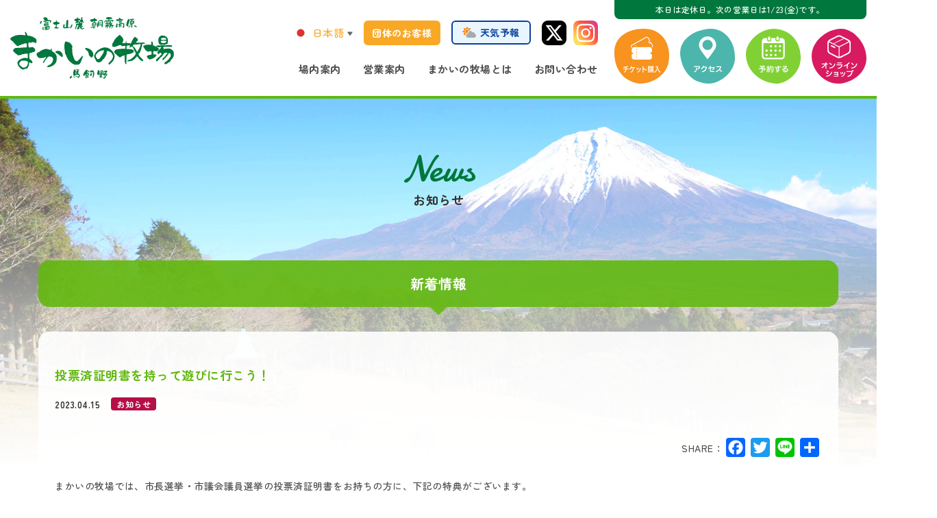

--- FILE ---
content_type: text/html; charset=UTF-8
request_url: https://www.makaino.com/news/%E6%8A%95%E7%A5%A8%E6%B8%88%E8%A8%BC%E6%98%8E%E6%9B%B82023/
body_size: 10677
content:
<!DOCTYPE html>
<html lang="ja">
<head><!--onamae-->
	<meta charset="UTF-8">
    <meta content="width=1240" name="viewport">
    <meta content="IE=edge" http-equiv="X-UA-Compatible">
    
    <!-- ページタイトル --> 
    <title>投票済証明書を持って遊びに行こう！ | 日本一富士山の絶景を望める静岡の牧場、まかいの牧場へようこそ！</title>
    
	<!--Webサイトの情報設定-->
    <meta content="まかいの牧場,体験型牧場,静岡県,富士宮市,富士山,朝霧高原,ドライブ,行楽,観光,テーマパーク,観光地,遊び,ジェラート,牛乳,乳搾り,乗馬,まきば,動物,ソフトクリーム,ミルク,アスレチック,ドッグラン,まかいの牧場,農園" name="keywords">
		<meta content="富士山の麓、朝霧高原に位置するまかいの牧場は自然と動物とふれあえる体験型の牧場です。自然からの恵みがいっぱいの自家製品を味わいながら、各種体験やアスレチックで心や体もリフレッシュ。人も動物も自然の一部になれる、そんな牧場で素敵な時間をお過ごしください。" name="description">
    <meta content="馬飼野牧場/朝霧ハイランド" name="author">
    
    <!--Facebook OGP最適化-->
    <meta content="日本一富士山の絶景を望める静岡の牧場、まかいの牧場へようこそ！" property="og:title">
    <meta content="富士山の麓、朝霧高原に位置するまかいの牧場は自然と動物とふれあえる体験型の牧場です。自然からの恵みがいっぱいの自家製品を味わいながら、各種体験やアスレチックで心や体もリフレッシュ。人も動物も自然の一部になれる、そんな牧場で素敵な時間をお過ごしください。" property="og:description">
    <meta content="https://www.makaino.com" property="og:url">
    <meta content="https://www.makaino.com/wp/wp-content/themes/renewal_pc/apple-touch-icon.png" property="og:image" >
    
    <!--アイコン設定-->
    <link href="https://www.makaino.com/wp/wp-content/themes/renewal_pc/favicon.png" rel="icon" type="image/png">
  	<link href="https://www.makaino.com/wp/wp-content/themes/renewal_pc/favicon.ico" rel="shortcut icon">
  	<link href="https://www.makaino.com/wp/wp-content/themes/renewal_pc/apple-touch-icon.png" rel="apple-touch-icon">
           
    <!--スタイルシート設定-->
    <link href="https://www.makaino.com/wp/wp-content/themes/renewal_pc" rel="stylesheet">
    <link href="https://www.makaino.com/wp/wp-content/themes/renewal_pc/css/layout.css" rel="stylesheet">
    <link href="https://www.makaino.com/wp/wp-content/themes/renewal_pc/css/style.css" rel="stylesheet">
  	<link href="https://www.makaino.com/wp/wp-content/themes/renewal_pc/css/slick.css" rel="stylesheet">

		
    <!--IEバグ対策-->       
    <!--[if IE]> 
        <script src="http://html5shiv.googlecode.com/svn/trunk/html5.js"></script>        
        <![endif]-->
    <!--[if lt IE 9]> 
        <script src="http://css3-mediaqueries-js.googlecode.com/svn/trunk/css3-mediaqueries.js"></script> 
        <![endif]-->
        
    <!--Googleアナリティクス-->
    <!-- Global site tag (gtag.js) - Google Analytics -->
	<script async src="https://www.googletagmanager.com/gtag/js?id=UA-61326354-2"></script>
	<script>
			window.dataLayer = window.dataLayer || [];
			function gtag(){dataLayer.push(arguments);}
			gtag('js', new Date());

			gtag('config', 'UA-61326354-2');
			gtag('config', 'G-GCMEZ4JCF9');
	</script>
		
    <meta name='robots' content='max-image-preview:large' />
<link rel='dns-prefetch' href='//static.addtoany.com' />
<link rel='dns-prefetch' href='//s.w.org' />
<script type="text/javascript">
window._wpemojiSettings = {"baseUrl":"https:\/\/s.w.org\/images\/core\/emoji\/13.1.0\/72x72\/","ext":".png","svgUrl":"https:\/\/s.w.org\/images\/core\/emoji\/13.1.0\/svg\/","svgExt":".svg","source":{"concatemoji":"https:\/\/www.makaino.com\/wp\/wp-includes\/js\/wp-emoji-release.min.js?ver=ed49a0864d4130323f3627b39857a09c"}};
/*! This file is auto-generated */
!function(e,a,t){var n,r,o,i=a.createElement("canvas"),p=i.getContext&&i.getContext("2d");function s(e,t){var a=String.fromCharCode;p.clearRect(0,0,i.width,i.height),p.fillText(a.apply(this,e),0,0);e=i.toDataURL();return p.clearRect(0,0,i.width,i.height),p.fillText(a.apply(this,t),0,0),e===i.toDataURL()}function c(e){var t=a.createElement("script");t.src=e,t.defer=t.type="text/javascript",a.getElementsByTagName("head")[0].appendChild(t)}for(o=Array("flag","emoji"),t.supports={everything:!0,everythingExceptFlag:!0},r=0;r<o.length;r++)t.supports[o[r]]=function(e){if(!p||!p.fillText)return!1;switch(p.textBaseline="top",p.font="600 32px Arial",e){case"flag":return s([127987,65039,8205,9895,65039],[127987,65039,8203,9895,65039])?!1:!s([55356,56826,55356,56819],[55356,56826,8203,55356,56819])&&!s([55356,57332,56128,56423,56128,56418,56128,56421,56128,56430,56128,56423,56128,56447],[55356,57332,8203,56128,56423,8203,56128,56418,8203,56128,56421,8203,56128,56430,8203,56128,56423,8203,56128,56447]);case"emoji":return!s([10084,65039,8205,55357,56613],[10084,65039,8203,55357,56613])}return!1}(o[r]),t.supports.everything=t.supports.everything&&t.supports[o[r]],"flag"!==o[r]&&(t.supports.everythingExceptFlag=t.supports.everythingExceptFlag&&t.supports[o[r]]);t.supports.everythingExceptFlag=t.supports.everythingExceptFlag&&!t.supports.flag,t.DOMReady=!1,t.readyCallback=function(){t.DOMReady=!0},t.supports.everything||(n=function(){t.readyCallback()},a.addEventListener?(a.addEventListener("DOMContentLoaded",n,!1),e.addEventListener("load",n,!1)):(e.attachEvent("onload",n),a.attachEvent("onreadystatechange",function(){"complete"===a.readyState&&t.readyCallback()})),(n=t.source||{}).concatemoji?c(n.concatemoji):n.wpemoji&&n.twemoji&&(c(n.twemoji),c(n.wpemoji)))}(window,document,window._wpemojiSettings);
</script>
<style type="text/css">
img.wp-smiley,
img.emoji {
	display: inline !important;
	border: none !important;
	box-shadow: none !important;
	height: 1em !important;
	width: 1em !important;
	margin: 0 0.07em !important;
	vertical-align: -0.1em !important;
	background: none !important;
	padding: 0 !important;
}
</style>
	<link rel='stylesheet' id='sbi_styles-css'  href='https://www.makaino.com/wp/wp-content/plugins/instagram-feed/css/sbi-styles.min.css?ver=6.6.1' type='text/css' media='all' />
<link rel='stylesheet' id='wp-block-library-css'  href='https://www.makaino.com/wp/wp-includes/css/dist/block-library/style.min.css?ver=ed49a0864d4130323f3627b39857a09c' type='text/css' media='all' />
<style id='global-styles-inline-css' type='text/css'>
body{--wp--preset--color--black: #000000;--wp--preset--color--cyan-bluish-gray: #abb8c3;--wp--preset--color--white: #ffffff;--wp--preset--color--pale-pink: #f78da7;--wp--preset--color--vivid-red: #cf2e2e;--wp--preset--color--luminous-vivid-orange: #ff6900;--wp--preset--color--luminous-vivid-amber: #fcb900;--wp--preset--color--light-green-cyan: #7bdcb5;--wp--preset--color--vivid-green-cyan: #00d084;--wp--preset--color--pale-cyan-blue: #8ed1fc;--wp--preset--color--vivid-cyan-blue: #0693e3;--wp--preset--color--vivid-purple: #9b51e0;--wp--preset--gradient--vivid-cyan-blue-to-vivid-purple: linear-gradient(135deg,rgba(6,147,227,1) 0%,rgb(155,81,224) 100%);--wp--preset--gradient--light-green-cyan-to-vivid-green-cyan: linear-gradient(135deg,rgb(122,220,180) 0%,rgb(0,208,130) 100%);--wp--preset--gradient--luminous-vivid-amber-to-luminous-vivid-orange: linear-gradient(135deg,rgba(252,185,0,1) 0%,rgba(255,105,0,1) 100%);--wp--preset--gradient--luminous-vivid-orange-to-vivid-red: linear-gradient(135deg,rgba(255,105,0,1) 0%,rgb(207,46,46) 100%);--wp--preset--gradient--very-light-gray-to-cyan-bluish-gray: linear-gradient(135deg,rgb(238,238,238) 0%,rgb(169,184,195) 100%);--wp--preset--gradient--cool-to-warm-spectrum: linear-gradient(135deg,rgb(74,234,220) 0%,rgb(151,120,209) 20%,rgb(207,42,186) 40%,rgb(238,44,130) 60%,rgb(251,105,98) 80%,rgb(254,248,76) 100%);--wp--preset--gradient--blush-light-purple: linear-gradient(135deg,rgb(255,206,236) 0%,rgb(152,150,240) 100%);--wp--preset--gradient--blush-bordeaux: linear-gradient(135deg,rgb(254,205,165) 0%,rgb(254,45,45) 50%,rgb(107,0,62) 100%);--wp--preset--gradient--luminous-dusk: linear-gradient(135deg,rgb(255,203,112) 0%,rgb(199,81,192) 50%,rgb(65,88,208) 100%);--wp--preset--gradient--pale-ocean: linear-gradient(135deg,rgb(255,245,203) 0%,rgb(182,227,212) 50%,rgb(51,167,181) 100%);--wp--preset--gradient--electric-grass: linear-gradient(135deg,rgb(202,248,128) 0%,rgb(113,206,126) 100%);--wp--preset--gradient--midnight: linear-gradient(135deg,rgb(2,3,129) 0%,rgb(40,116,252) 100%);--wp--preset--duotone--dark-grayscale: url('#wp-duotone-dark-grayscale');--wp--preset--duotone--grayscale: url('#wp-duotone-grayscale');--wp--preset--duotone--purple-yellow: url('#wp-duotone-purple-yellow');--wp--preset--duotone--blue-red: url('#wp-duotone-blue-red');--wp--preset--duotone--midnight: url('#wp-duotone-midnight');--wp--preset--duotone--magenta-yellow: url('#wp-duotone-magenta-yellow');--wp--preset--duotone--purple-green: url('#wp-duotone-purple-green');--wp--preset--duotone--blue-orange: url('#wp-duotone-blue-orange');--wp--preset--font-size--small: 13px;--wp--preset--font-size--medium: 20px;--wp--preset--font-size--large: 36px;--wp--preset--font-size--x-large: 42px;}.has-black-color{color: var(--wp--preset--color--black) !important;}.has-cyan-bluish-gray-color{color: var(--wp--preset--color--cyan-bluish-gray) !important;}.has-white-color{color: var(--wp--preset--color--white) !important;}.has-pale-pink-color{color: var(--wp--preset--color--pale-pink) !important;}.has-vivid-red-color{color: var(--wp--preset--color--vivid-red) !important;}.has-luminous-vivid-orange-color{color: var(--wp--preset--color--luminous-vivid-orange) !important;}.has-luminous-vivid-amber-color{color: var(--wp--preset--color--luminous-vivid-amber) !important;}.has-light-green-cyan-color{color: var(--wp--preset--color--light-green-cyan) !important;}.has-vivid-green-cyan-color{color: var(--wp--preset--color--vivid-green-cyan) !important;}.has-pale-cyan-blue-color{color: var(--wp--preset--color--pale-cyan-blue) !important;}.has-vivid-cyan-blue-color{color: var(--wp--preset--color--vivid-cyan-blue) !important;}.has-vivid-purple-color{color: var(--wp--preset--color--vivid-purple) !important;}.has-black-background-color{background-color: var(--wp--preset--color--black) !important;}.has-cyan-bluish-gray-background-color{background-color: var(--wp--preset--color--cyan-bluish-gray) !important;}.has-white-background-color{background-color: var(--wp--preset--color--white) !important;}.has-pale-pink-background-color{background-color: var(--wp--preset--color--pale-pink) !important;}.has-vivid-red-background-color{background-color: var(--wp--preset--color--vivid-red) !important;}.has-luminous-vivid-orange-background-color{background-color: var(--wp--preset--color--luminous-vivid-orange) !important;}.has-luminous-vivid-amber-background-color{background-color: var(--wp--preset--color--luminous-vivid-amber) !important;}.has-light-green-cyan-background-color{background-color: var(--wp--preset--color--light-green-cyan) !important;}.has-vivid-green-cyan-background-color{background-color: var(--wp--preset--color--vivid-green-cyan) !important;}.has-pale-cyan-blue-background-color{background-color: var(--wp--preset--color--pale-cyan-blue) !important;}.has-vivid-cyan-blue-background-color{background-color: var(--wp--preset--color--vivid-cyan-blue) !important;}.has-vivid-purple-background-color{background-color: var(--wp--preset--color--vivid-purple) !important;}.has-black-border-color{border-color: var(--wp--preset--color--black) !important;}.has-cyan-bluish-gray-border-color{border-color: var(--wp--preset--color--cyan-bluish-gray) !important;}.has-white-border-color{border-color: var(--wp--preset--color--white) !important;}.has-pale-pink-border-color{border-color: var(--wp--preset--color--pale-pink) !important;}.has-vivid-red-border-color{border-color: var(--wp--preset--color--vivid-red) !important;}.has-luminous-vivid-orange-border-color{border-color: var(--wp--preset--color--luminous-vivid-orange) !important;}.has-luminous-vivid-amber-border-color{border-color: var(--wp--preset--color--luminous-vivid-amber) !important;}.has-light-green-cyan-border-color{border-color: var(--wp--preset--color--light-green-cyan) !important;}.has-vivid-green-cyan-border-color{border-color: var(--wp--preset--color--vivid-green-cyan) !important;}.has-pale-cyan-blue-border-color{border-color: var(--wp--preset--color--pale-cyan-blue) !important;}.has-vivid-cyan-blue-border-color{border-color: var(--wp--preset--color--vivid-cyan-blue) !important;}.has-vivid-purple-border-color{border-color: var(--wp--preset--color--vivid-purple) !important;}.has-vivid-cyan-blue-to-vivid-purple-gradient-background{background: var(--wp--preset--gradient--vivid-cyan-blue-to-vivid-purple) !important;}.has-light-green-cyan-to-vivid-green-cyan-gradient-background{background: var(--wp--preset--gradient--light-green-cyan-to-vivid-green-cyan) !important;}.has-luminous-vivid-amber-to-luminous-vivid-orange-gradient-background{background: var(--wp--preset--gradient--luminous-vivid-amber-to-luminous-vivid-orange) !important;}.has-luminous-vivid-orange-to-vivid-red-gradient-background{background: var(--wp--preset--gradient--luminous-vivid-orange-to-vivid-red) !important;}.has-very-light-gray-to-cyan-bluish-gray-gradient-background{background: var(--wp--preset--gradient--very-light-gray-to-cyan-bluish-gray) !important;}.has-cool-to-warm-spectrum-gradient-background{background: var(--wp--preset--gradient--cool-to-warm-spectrum) !important;}.has-blush-light-purple-gradient-background{background: var(--wp--preset--gradient--blush-light-purple) !important;}.has-blush-bordeaux-gradient-background{background: var(--wp--preset--gradient--blush-bordeaux) !important;}.has-luminous-dusk-gradient-background{background: var(--wp--preset--gradient--luminous-dusk) !important;}.has-pale-ocean-gradient-background{background: var(--wp--preset--gradient--pale-ocean) !important;}.has-electric-grass-gradient-background{background: var(--wp--preset--gradient--electric-grass) !important;}.has-midnight-gradient-background{background: var(--wp--preset--gradient--midnight) !important;}.has-small-font-size{font-size: var(--wp--preset--font-size--small) !important;}.has-medium-font-size{font-size: var(--wp--preset--font-size--medium) !important;}.has-large-font-size{font-size: var(--wp--preset--font-size--large) !important;}.has-x-large-font-size{font-size: var(--wp--preset--font-size--x-large) !important;}
</style>
<link rel='stylesheet' id='wpt-twitter-feed-css'  href='https://www.makaino.com/wp/wp-content/plugins/wp-to-twitter/css/twitter-feed.css?ver=ed49a0864d4130323f3627b39857a09c' type='text/css' media='all' />
<link rel='stylesheet' id='addtoany-css'  href='https://www.makaino.com/wp/wp-content/plugins/add-to-any/addtoany.min.css?ver=1.16' type='text/css' media='all' />
<style id='addtoany-inline-css' type='text/css'>
.addtoany_header {display:inline-block;}
.addtoany_content {text-align:right; margin-top:0;}
</style>
<link rel='stylesheet' id='cf7cf-style-css'  href='https://www.makaino.com/wp/wp-content/plugins/cf7-conditional-fields/style.css?ver=1.9.14' type='text/css' media='all' />
<script type='text/javascript' src='https://www.makaino.com/wp/wp-includes/js/jquery/jquery.min.js?ver=3.6.0' id='jquery-core-js'></script>
<script type='text/javascript' src='https://www.makaino.com/wp/wp-includes/js/jquery/jquery-migrate.min.js?ver=3.3.2' id='jquery-migrate-js'></script>
<script type='text/javascript' id='addtoany-core-js-before'>
window.a2a_config=window.a2a_config||{};a2a_config.callbacks=[];a2a_config.overlays=[];a2a_config.templates={};a2a_localize = {
	Share: "共有",
	Save: "ブックマーク",
	Subscribe: "購読",
	Email: "メール",
	Bookmark: "ブックマーク",
	ShowAll: "すべて表示する",
	ShowLess: "小さく表示する",
	FindServices: "サービスを探す",
	FindAnyServiceToAddTo: "追加するサービスを今すぐ探す",
	PoweredBy: "Powered by",
	ShareViaEmail: "メールでシェアする",
	SubscribeViaEmail: "メールで購読する",
	BookmarkInYourBrowser: "ブラウザにブックマーク",
	BookmarkInstructions: "このページをブックマークするには、 Ctrl+D または \u2318+D を押下。",
	AddToYourFavorites: "お気に入りに追加",
	SendFromWebOrProgram: "任意のメールアドレスまたはメールプログラムから送信",
	EmailProgram: "メールプログラム",
	More: "詳細&#8230;",
	ThanksForSharing: "共有ありがとうございます !",
	ThanksForFollowing: "フォローありがとうございます !"
};
</script>
<script type='text/javascript' defer src='https://static.addtoany.com/menu/page.js' id='addtoany-core-js'></script>
<script type='text/javascript' defer src='https://www.makaino.com/wp/wp-content/plugins/add-to-any/addtoany.min.js?ver=1.1' id='addtoany-jquery-js'></script>
<link rel="https://api.w.org/" href="https://www.makaino.com/wp-json/" /><link rel="EditURI" type="application/rsd+xml" title="RSD" href="https://www.makaino.com/wp/xmlrpc.php?rsd" />
<link rel="wlwmanifest" type="application/wlwmanifest+xml" href="https://www.makaino.com/wp/wp-includes/wlwmanifest.xml" /> 

<link rel="canonical" href="https://www.makaino.com/news/%e6%8a%95%e7%a5%a8%e6%b8%88%e8%a8%bc%e6%98%8e%e6%9b%b82023/" />
<link rel='shortlink' href='https://www.makaino.com/?p=61005' />
<link rel="alternate" type="application/json+oembed" href="https://www.makaino.com/wp-json/oembed/1.0/embed?url=https%3A%2F%2Fwww.makaino.com%2Fnews%2F%25e6%258a%2595%25e7%25a5%25a8%25e6%25b8%2588%25e8%25a8%25bc%25e6%2598%258e%25e6%259b%25b82023%2F" />
<link rel="alternate" type="text/xml+oembed" href="https://www.makaino.com/wp-json/oembed/1.0/embed?url=https%3A%2F%2Fwww.makaino.com%2Fnews%2F%25e6%258a%2595%25e7%25a5%25a8%25e6%25b8%2588%25e8%25a8%25bc%25e6%2598%258e%25e6%259b%25b82023%2F&#038;format=xml" />
<style type="text/css">.recentcomments a{display:inline !important;padding:0 !important;margin:0 !important;}</style>	
		    
    	
	<!--2024.7.24　TETORIタグ挿入-->
	<!-- TETORI tag www.makaino.com makaino.urkt.in -->
	<script>
	(function (w, d, s, u) {
	  // TAG VERSION 1.00
	  if (w._wsq_init_flg) {
		return false;
	  }
	  w._wsq_init_flg = true;
	  _wsq = w._wsq || (_wsq = []);
	  _wsq.push(['init', u, 2606]);
	  _wsq.push(['domain', 'www.makaino.com']);
	  _wsq.push(['domain', 'makaino.urkt.in']);
	  var a = d.createElement(s); a.async = 1; a.charset='UTF-8'; a.src = 'https://cdn.' + u + '/share/js/tracking.js';
	  var b = d.getElementsByTagName(s)[0]; b.parentNode.insertBefore(a, b);
	})(window, document, 'script', 'tetori.link');
	</script>
	<!--2024.7.24　TETORIタグ挿入ここまで-->
	
	
</head>
<body itemscope="itemscope" itemtype="http://schema.org/WebPage">
<!-- BEGIN[GLOBAL HEADER] -->
<header id="global_header" class="global_header" role="banner" itemscope="itemscope" itemtype="http://schema.org/WPHeader">
	
	<div class="header_contents">
		
        <h1 class="header_title"><a href="https://www.makaino.com">まかいの牧場</a></h1>
    		
    		<!-- BEGIN[GLOBAL NAV] -->
		<nav id="global_nav" class="global_nav clearfix" role="navigation" itemscope="itemscope" itemtype="http://scheme.org/SiteNavigationElement">
			
			<div class="global_nav_contents clearfix">
								<p class="open_close">本日は定休日。次の営業日は1/23(金)です。</p>
								<div class="flex_box">
					<div class="nav_contents_left">
						<ul class="btn_list01 clearfix">
              <li><div class="gtranslate_wrapper" id="gt-wrapper-80622625"></div></li>
							<li><a class="button" href="https://www.makaino.com/guide/group/">団体のお客様</a></li>
							<li class="weather"><a class="button" href="https://weathernews.jp/onebox/35.337003/138.583718/q=%E3%81%BE%E3%81%8B%E3%81%84%E3%81%AE%E7%89%A7%E5%A0%B4%EF%BC%88%E9%9D%99%E5%B2%A1%E7%9C%8C%EF%BC%89&v=dd181ffbfa46183234fa9faa1199729062d3a4ee2f6a8d7108a37471aa49ee57&temp=Temp.c&lang=ja" target="_blank"><!--<i class="fas fa-sun"></i>--><!--<i class="fas fa-cloud-sun"></i>-->天気予報</a></li>
							<li class="tw"><a href="https://twitter.com/makaino_farm" target="_blank">Twitter</a></li>
							<li class="ig"><a href="https://www.instagram.com/makainofarm_official/?hl=ja" target="_blank">Instagram</a></li>
						</ul>

						<ul class="menu_list clearfix">
														<li class=""><a href="https://www.makaino.com/introduction/">場内案内</a></li>
							<li class=""><a href="https://www.makaino.com/guide/">営業案内</a></li>
							<!--<li class=""><a href="https://www.makaino.com/about/">まかいの牧場とは</a></li>-->
							<li class=""><a href="https://www.makaino.com/about/">まかいの牧場とは</a></li>
							<li class=""><a href="https://www.makaino.com/contact/">お問い合わせ</a></li>
						</ul>

					</div>

					<div class="nav_contents_right">
						<ul class="btn_list02 clearfix">
							<li class="ticket"><a href="https://www.asoview.com/channel/tickets/DbZwYWcHJT/" target="_blank">チケット購入</a></li>
							<li class="access"><a href="https://www.makaino.com/access/">アクセス</a></li>
							<li class="reserve"><a href="https://www.makaino.com/reserve/">予約する</a></li>
							<li class="onlineshop"><a href="http://makaino.shop-pro.jp/" target="_blank">オンラインショップ</a></li>
						</ul>

					</div>
				</div>
				
			</div>
		</nav>
		<!-- END[GLOBAL NAV] -->
    		
	</div>
	
</header>
<!-- END[GLOBAL HEADER] -->

	
<!--2023.2.27 右固定バナーエリア追加-->
	

	
<!-- BEGIN[MAIN CONTENT] -->
<main id="main_content" class="main_content subpage" role="main" itemprop="mainContentOfPage" itemscope="itemscope" itemtype="http://schema.org/Blog">

		<!--お知らせヘッダー-->
		<!--お知らせヘッダー-->
	
		



<h1 class="page_title">News<span>お知らせ</span></h1>
          

<h2 class="page_sub_title">新着情報</h2>

<section class="wrapper news_single">
	<div class="inner">
		<!--topicpass-->
				<!--topicpass-->
		
				<article class="post_contents clearfix">
			<div class="post_title">
				<h2>投票済証明書を持って遊びに行こう！</h2>
				<p class="label">
					<time>2023.04.15</time>
					<span class="category">お知らせ</span>
				</p>
			</div>
		
			<div class="editor_area">
					<div class="addtoany_share_save_container addtoany_content addtoany_content_top"><div class="addtoany_header">SHARE：</div><div class="a2a_kit a2a_kit_size_28 addtoany_list" data-a2a-url="https://www.makaino.com/news/%e6%8a%95%e7%a5%a8%e6%b8%88%e8%a8%bc%e6%98%8e%e6%9b%b82023/" data-a2a-title="投票済証明書を持って遊びに行こう！"><a class="a2a_button_facebook" href="https://www.addtoany.com/add_to/facebook?linkurl=https%3A%2F%2Fwww.makaino.com%2Fnews%2F%25e6%258a%2595%25e7%25a5%25a8%25e6%25b8%2588%25e8%25a8%25bc%25e6%2598%258e%25e6%259b%25b82023%2F&amp;linkname=%E6%8A%95%E7%A5%A8%E6%B8%88%E8%A8%BC%E6%98%8E%E6%9B%B8%E3%82%92%E6%8C%81%E3%81%A3%E3%81%A6%E9%81%8A%E3%81%B3%E3%81%AB%E8%A1%8C%E3%81%93%E3%81%86%EF%BC%81" title="Facebook" rel="nofollow noopener" target="_blank"></a><a class="a2a_button_twitter" href="https://www.addtoany.com/add_to/twitter?linkurl=https%3A%2F%2Fwww.makaino.com%2Fnews%2F%25e6%258a%2595%25e7%25a5%25a8%25e6%25b8%2588%25e8%25a8%25bc%25e6%2598%258e%25e6%259b%25b82023%2F&amp;linkname=%E6%8A%95%E7%A5%A8%E6%B8%88%E8%A8%BC%E6%98%8E%E6%9B%B8%E3%82%92%E6%8C%81%E3%81%A3%E3%81%A6%E9%81%8A%E3%81%B3%E3%81%AB%E8%A1%8C%E3%81%93%E3%81%86%EF%BC%81" title="Twitter" rel="nofollow noopener" target="_blank"></a><a class="a2a_button_line" href="https://www.addtoany.com/add_to/line?linkurl=https%3A%2F%2Fwww.makaino.com%2Fnews%2F%25e6%258a%2595%25e7%25a5%25a8%25e6%25b8%2588%25e8%25a8%25bc%25e6%2598%258e%25e6%259b%25b82023%2F&amp;linkname=%E6%8A%95%E7%A5%A8%E6%B8%88%E8%A8%BC%E6%98%8E%E6%9B%B8%E3%82%92%E6%8C%81%E3%81%A3%E3%81%A6%E9%81%8A%E3%81%B3%E3%81%AB%E8%A1%8C%E3%81%93%E3%81%86%EF%BC%81" title="Line" rel="nofollow noopener" target="_blank"></a><a class="a2a_dd addtoany_share_save addtoany_share" href="https://www.addtoany.com/share"></a></div></div><p>まかいの牧場では、市長選挙・市議会議員選挙の投票済証明書をお持ちの方に、下記の特典がございます。</p>
<p>是非、投票済証明書を持ってまかいの牧場に遊びに来てね♪</p>
<p>&nbsp;</p>
<p>【期間】4/17(月)～5/31(水)　※GW期間4/29～5/7は除く</p>
<p>&nbsp;</p>
<h4>入場料</h4>
<p>1枚につき5名様まで100円引き</p>
<h4>農場レストランでいただきます</h4>
<p>1枚につき5名様まで100円引き</p>
<h4>売店</h4>
<p>牛乳（800ml）5本まで100円引き</p>
<p>※売切れの場合はご容赦下さい</p>
<p>&nbsp;</p>
<p>※投票済書の使い回しは出来ない為、1枚につき使用できる特典は1つになります。</p>
<p>&nbsp;</p>
			</div>			

			
		</article>
		

		<p class="link_btn"><a class="button" href="#" onclick="window.history.back(); return false;"><i class="fas fa-undo-alt"></i>  一つ前に戻る</a></p>
		
		
	</div>
</section>

</main>
<!-- END[MAIN CONTENT] -->



<!-- BEGIN[GLOBAL FOOTER] -->
<footer id="global_footer" class="global_footer" role="contentinfo">

	<!--footer_contents-->
	<div class="footer_contents clearfix">
    
						<!--footer_reserve-->
			<div class="footer_reserve clearfix">
				<div class="inner">
					<h2 class="footer_reserve_title">Reserve<span>予約する</span></h2>

					<ul class="list_reserve_menu clearfix">
						<li>
							<a href="https://www.makaino.com/reserve/#rs_ebike">
								<figure>
									<img src="https://www.makaino.com/wp/wp-content/themes/renewal_pc/images/common/img_reserve_e-bike.jpg" alt="E-BIKE(イーバイク)貸出し">
								</figure>
								<h3>E-BIKE(イーバイク)貸出し</h3>
							</a>
						</li>
						<li>
							<a href="https://www.makaino.com/reserve/#rs_buggy">
								<figure>
									<img src="https://www.makaino.com/wp/wp-content/themes/renewal_pc/images/common/img_reserve_buggy.jpg" alt="バギー体験">
								</figure>
								<h3>バギー体験</h3>
							</a>
						</li>
						<li>
							<a href="https://www.makaino.com/reserve/#rs_glamping">
								<figure>
									<img src="https://www.makaino.com/wp/wp-content/themes/renewal_pc/images/common/img_reserve_glamping.jpg" alt="グランピング">
								</figure>
								<h3>グランピング</h3>
							</a>
						</li>
						<!--<li>
							<a href="https://www.makaino.com/reserve/#rs_pfc">
								<figure>
									<img src="https://www.makaino.com/wp/wp-content/themes/renewal_pc/images/common/img_reserve_farmcamp.jpg" alt="Premium Farm Camp">
								</figure>
								<h3>Premium Farm Camp</h3>
							</a>
						</li>-->
					</ul>
				</div>
			</div>
			<!--footer_reserve-->
			
			<!--footer_info_bnr-->
			<div class="footer_info_bnr">
				<div class="inner">
					<ul class="info_bnr_slider clearfix">
						
												                
						<li><a href="https://asoview-trip.com/article/11968/" target="_blank">
							<figure>
								<img width="230" height="120" src="https://www.makaino.com/wp/wp-content/uploads/2018/06/4ac44fb4a7dc7014845950b434e56069-230x120.jpg" class="attachment-banner_thumb size-banner_thumb" alt="" loading="lazy" srcset="https://www.makaino.com/wp/wp-content/uploads/2018/06/4ac44fb4a7dc7014845950b434e56069-230x120.jpg 230w, https://www.makaino.com/wp/wp-content/uploads/2018/06/4ac44fb4a7dc7014845950b434e56069-320x167.jpg 320w, https://www.makaino.com/wp/wp-content/uploads/2018/06/4ac44fb4a7dc7014845950b434e56069-670x350.jpg 670w" sizes="(max-width: 230px) 100vw, 230px" />							</figure>
							<h3>【外部記事リンク】</h3></a>
						</li>
						                
						<li><a href="http://factory.makaino.com/" target="_blank">
							<figure>
								<img width="230" height="120" src="https://www.makaino.com/wp/wp-content/uploads/2016/01/DSC_0533-230x120.jpg" class="attachment-banner_thumb size-banner_thumb" alt="" loading="lazy" srcset="https://www.makaino.com/wp/wp-content/uploads/2016/01/DSC_0533-230x120.jpg 230w, https://www.makaino.com/wp/wp-content/uploads/2016/01/DSC_0533-320x167.jpg 320w, https://www.makaino.com/wp/wp-content/uploads/2016/01/DSC_0533-670x350.jpg 670w, https://www.makaino.com/wp/wp-content/uploads/2016/01/DSC_0533-1536x802.jpg 1536w, https://www.makaino.com/wp/wp-content/uploads/2016/01/DSC_0533-2048x1069.jpg 2048w" sizes="(max-width: 230px) 100vw, 230px" />							</figure>
							<h3>自社工場　らくのうFactory</h3></a>
						</li>
						                
						<li><a href="https://www.yokohamaymca.org/fujisan-global/notice/makainoplan/" target="_blank">
							<figure>
								<img width="230" height="120" src="https://www.makaino.com/wp/wp-content/uploads/2025/12/banner-230x120.jpg" class="attachment-banner_thumb size-banner_thumb" alt="" loading="lazy" />							</figure>
							<h3>宿泊プラン</h3></a>
						</li>
						                
						<li><a href="https://www.nikkotaxi.jp/sightseeing/fujisanwestside" target="_blank">
							<figure>
								<img width="230" height="120" src="https://www.makaino.com/wp/wp-content/uploads/2025/06/d8fd62bee42a36c5ea6e139d41c376ef-230x120.jpg" class="attachment-banner_thumb size-banner_thumb" alt="" loading="lazy" srcset="https://www.makaino.com/wp/wp-content/uploads/2025/06/d8fd62bee42a36c5ea6e139d41c376ef-230x120.jpg 230w, https://www.makaino.com/wp/wp-content/uploads/2025/06/d8fd62bee42a36c5ea6e139d41c376ef-320x167.jpg 320w, https://www.makaino.com/wp/wp-content/uploads/2025/06/d8fd62bee42a36c5ea6e139d41c376ef-670x350.jpg 670w, https://www.makaino.com/wp/wp-content/uploads/2025/06/d8fd62bee42a36c5ea6e139d41c376ef.jpg 920w" sizes="(max-width: 230px) 100vw, 230px" />							</figure>
							<h3>東京発！日帰り観光タクシー</h3></a>
						</li>
						                
						<li><a href="https://camspo.com/?utm_source=makaino&utm_medium=banner&utm_campaign=camspo" target="_blank">
							<figure>
								<img width="230" height="120" src="https://www.makaino.com/wp/wp-content/uploads/2022/10/camspo_makaino-230x120.png" class="attachment-banner_thumb size-banner_thumb" alt="" loading="lazy" />							</figure>
							<h3>食のマルシェとE-BIKE体験</h3></a>
						</li>
						                
						<li><a href="https://takarush.jp/kids/lp/02/" target="_blank">
							<figure>
								<img width="230" height="120" src="https://www.makaino.com/wp/wp-content/uploads/2019/06/makai_banner.jpg" class="attachment-banner_thumb size-banner_thumb" alt="" loading="lazy" />							</figure>
							<h3>広大な牧場でお宝を見つけ出そう！</h3></a>
						</li>
																		
						
						
					</ul>
				</div>
			</div>			
			<!--footer_info_bnr-->
      			
			<!--footer_info_text-->
			<div class="footer_info_text clearfix">
				<div class="inner">
				
				<p id="page-top"><a href="#wrap">ページ上部に戻る</a></p>	

					<h2 class="footer_logo"><a href="https://www.makaino.com/">馬飼野牧場</a></h2>
          <p class="btn_footer_ticket"><a href="https://www.asoview.com/channel/tickets/DbZwYWcHJT/" target="_blank">Webチケット購入はこちら</a></p>
					<address>
						<p>〒418-0104　静岡県富士宮市内野1327-1</p>
						<p>TEL.0544-54-0342　FAX.0544-29-1027　E-mail：<a href="m&#97;i&#108;t&#111;:&#105;&#110;&#102;o&#64;m&#97;&#107;&#97;&#105;&#110;&#111;&#46;&#99;&#111;&#109;">&#105;&#110;&#102;o&#64;m&#97;&#107;&#97;&#105;&#110;&#111;&#46;&#99;&#111;&#109;</a></p>
						<p>【動物取扱業】 展225807028　2007.6.1/2027.5.31/新海貴志</p>
					</address>
				</div>
				
				<p class="copyright"><i class="far fa-copyright"></i>2026　Asagiri Highland Co.,Ltd.</p>
				
			</div>			
			<!--footer_info_text-->
		
		
	</div>
	<!--footer_contents-->

</footer>
<!-- END[GLOBAL FOOTER] -->

<!-- BEGIN[JAVASCRIPT] -->

<!-- pagetopボタン --> 
<script type="text/javascript">
jQuery(function($) {
	var showFlag = false;
	var topBtn = $('#page-top');    
	topBtn.css('bottom', '-1px');
	
	//スクロールしてトップ
	topBtn.click(function () {
		$('body,html').animate({
			scrollTop: 0
		}, 500);
		return false;
	});
});
</script>

<!--matchHeight-->
<script src="https://www.makaino.com/wp/wp-content/themes/renewal_pc/js/jquery.matchHeight.js"></script>
<script type="text/javascript">
  jQuery(function() {
			jQuery('.matchheight').matchHeight();
	});
</script>

<!--アンカーリンク用-->
<script type="text/javascript">
jQuery( window ).on( 'load', function() {
  id    = location.hash;
  speed = 0;
  headerHight = 230; // 固定ヘッダーの高さ
  if ( '' != id ) {
    pos = jQuery( id ).offset().top - headerHight;
    jQuery( 'html' ).animate({ scrollTop: pos }, speed );
  }
});
</script>

<!--slick-->
<script src="https://www.makaino.com/wp/wp-content/themes/renewal_pc/js/slick.js"></script>

<script>
jQuery('.top_mainslider').slick({
	autoplay:true,
	autoplaySpeed:4000,
	speed: 1500,
	dots:true,
	arrows:false,
	pauseOnHover:false,
});
</script>

<script>
jQuery('.top_info_eventlist').slick({
	dots: false,
	dotsClass: 'slide-dots',
	infinite: true,
	autoplay: true,
	autoplaySpeed:4000,
	speed: 1500,
	slidesToShow: 3,
	slidesToScroll: 1,
    prevArrow: '<i class="fas fa-chevron-left slide-arrow prev-arrow"></i>',
    nextArrow: '<i class="fas fa-chevron-right slide-arrow next-arrow"></i>',
	variableWidth:true,
	pauseOnHover:false,
});
</script>

<script>
jQuery('.info_bnr_slider').slick({
	dots: false,
	dotsClass: 'slide-dots',
	infinite: true,
	autoplay: true,
	autoplaySpeed:4000,
	speed: 1500,
	slidesToShow: 5,
	slidesToScroll: 1,
    prevArrow: '<i class="fas fa-chevron-left slide-arrow prev-arrow"></i>',
    nextArrow: '<i class="fas fa-chevron-right slide-arrow next-arrow"></i>',
	variableWidth:true,
	pauseOnHover:false,
});
</script>



<!-- END[JAVASCRIPT] -->

<!-- Instagram Feed JS -->
<script type="text/javascript">
var sbiajaxurl = "https://www.makaino.com/wp/wp-admin/admin-ajax.php";
</script>
<script type='text/javascript' id='wpcf7cf-scripts-js-extra'>
/* <![CDATA[ */
var wpcf7cf_global_settings = {"ajaxurl":"https:\/\/www.makaino.com\/wp\/wp-admin\/admin-ajax.php"};
/* ]]> */
</script>
<script type='text/javascript' src='https://www.makaino.com/wp/wp-content/plugins/cf7-conditional-fields/js/scripts.js?ver=1.9.14' id='wpcf7cf-scripts-js'></script>
<script type='text/javascript' id='gt_widget_script_80622625-js-before'>
window.gtranslateSettings = /* document.write */ window.gtranslateSettings || {};window.gtranslateSettings['80622625'] = {"default_language":"ja","languages":["zh-CN","zh-TW","en","fr","de","hi","it","ja","ko","ms"],"url_structure":"none","native_language_names":1,"flag_style":"2d","flag_size":24,"wrapper_selector":"#gt-wrapper-80622625","alt_flags":[],"horizontal_position":"inline","flags_location":"\/wp\/wp-content\/plugins\/gtranslate\/flags\/"};
</script><script src="https://www.makaino.com/wp/wp-content/plugins/gtranslate/js/popup.js?ver=ed49a0864d4130323f3627b39857a09c" data-no-optimize="1" data-no-minify="1" data-gt-orig-url="/news/%E6%8A%95%E7%A5%A8%E6%B8%88%E8%A8%BC%E6%98%8E%E6%9B%B82023/" data-gt-orig-domain="www.makaino.com" data-gt-widget-id="80622625" defer></script></body>
</html>


--- FILE ---
content_type: image/svg+xml
request_url: https://www.makaino.com/wp/wp-content/themes/renewal_pc/images/common/icon_twitter.svg
body_size: 508
content:
<?xml version="1.0" encoding="utf-8"?>
<!-- Generator: Adobe Illustrator 28.3.0, SVG Export Plug-In . SVG Version: 6.00 Build 0)  -->
<svg version="1.1" id="レイヤー_1" xmlns="http://www.w3.org/2000/svg" xmlns:xlink="http://www.w3.org/1999/xlink" x="0px"
	 y="0px" viewBox="0 0 36 36" style="enable-background:new 0 0 36 36;" xml:space="preserve">
<g>
	<polygon points="10,8.9 23.8,27 25.9,27 12.3,8.9 	"/>
	<path d="M27,0H9C4,0,0,4,0,9v18c0,5,4,9,9,9h18c5,0,9-4,9-9V9C36,4,32,0,27,0z M22.8,29.3l-6-7.9l-6.9,7.9H6L15,19.1L5.6,6.8h7.9
		l5.4,7.2l6.3-7.2H29l-8.3,9.5l9.8,13H22.8z"/>
</g>
</svg>


--- FILE ---
content_type: image/svg+xml
request_url: https://www.makaino.com/wp/wp-content/themes/renewal_pc/images/common/icon_weather.svg
body_size: 1029
content:
<?xml version="1.0" encoding="UTF-8"?><svg id="_レイヤー_2" xmlns="http://www.w3.org/2000/svg" viewBox="0 0 50.88763 40.70844"><defs><style>.cls-1{fill:#aaa;}.cls-2{fill:#ff8000;}</style></defs><g id="_レイヤー_1-2"><g><path class="cls-2" d="M11.52924,24.0921c-1.74927-1.74927-2.6239-3.84308-2.6239-6.28143s.87463-4.53217,2.6239-6.28143,3.84308-2.6239,6.28143-2.6239,4.53223,.87463,6.28149,2.6239c.74207,.68909,1.35168,1.56372,1.82874,2.6239,.68915-.31805,1.48425-.53009,2.38538-.63611l2.38538-7.07654c.159-.47711,.06622-.88788-.27832-1.23242-.34454-.3446-.75537-.43732-1.23242-.27832l-6.99707,2.30585L18.92389,.63611c-.26508-.42407-.63611-.63611-1.11322-.63611-.47705,0-.84808,.21204-1.11316,.63611l-3.25995,6.59949-6.99707-2.30585c-.47705-.159-.88788-.06628-1.23242,.27832-.34454,.34454-.43732,.75531-.27832,1.23242l2.30585,6.99701L.63611,16.69751c-.42407,.26508-.63611,.63611-.63611,1.11316,0,.47711,.21204,.84814,.63611,1.11316l6.59949,3.26001-2.30585,6.99707c-.159,.47705-.06622,.88788,.27832,1.23242s.75537,.43732,1.23242,.27826l6.04291-1.98779c.47705-1.00714,1.11316-1.90826,1.90826-2.70337-1.11316-.42407-2.06726-1.06018-2.86243-1.90833Z"/><path class="cls-2" d="M17.81067,11.13165c-1.85522,0-3.43225,.64935-4.73096,1.94806-1.29865,1.29871-1.948,2.87567-1.948,4.73096,0,1.59027,.51678,3.00824,1.55048,4.25391,1.03363,1.24567,2.31909,2.00104,3.85632,2.26611,.68909-.42407,1.35168-.74213,1.98779-.95416,.42407-3.60455,2.19983-6.36096,5.32727-8.26923-.53003-1.21918-1.33844-2.18658-2.42511-2.90222-1.08661-.71558-2.29254-1.07343-3.6178-1.07343Z"/><path class="cls-1" d="M49.45642,28.66406c-.9541-1.29871-2.19983-2.21307-3.73706-2.74316,0-.05298,.01331-.13251,.03979-.23853s.03973-.18555,.03973-.23853c0-1.37823-.50354-2.57092-1.51074-3.57806-1.00714-1.00714-2.19983-1.51074-3.578-1.51074-.95416,0-1.85529,.26508-2.70343,.79517-.74213-1.59027-1.82874-2.86243-3.25995-3.81659s-3.04797-1.43121-4.85028-1.43121c-2.43835,0-4.53217,.87463-6.28143,2.6239s-2.6239,3.84308-2.6239,6.28143v.19879c0,.07947,.01331,.17224,.03979,.27826s.03973,.18555,.03973,.23853c-1.9613,.15906-3.63104,.95416-5.00922,2.38538-1.37823,1.43121-2.06732,3.15399-2.06732,5.16827,0,2.1203,.74207,3.92261,2.22632,5.4068,1.48425,1.4826,3.2865,2.22467,5.4068,2.22467h21.62726c2.1203,0,3.92261-.74207,5.4068-2.22467,1.48425-1.48419,2.22632-3.2865,2.22632-5.4068,0-1.64325-.47705-3.1142-1.43121-4.4129Z"/></g></g></svg>

--- FILE ---
content_type: image/svg+xml
request_url: https://www.makaino.com/wp/wp-content/themes/renewal_pc/images/common/btn_reserve.svg
body_size: 2106
content:
<svg xmlns="http://www.w3.org/2000/svg" viewBox="0 0 96 96"><defs><style>.cls-1{fill:#81d135;}.cls-2{fill:#fff;}</style></defs><g id="レイヤー_2" data-name="レイヤー 2"><g id="main"><path class="cls-1" d="M96,51.5c-.28,26.64-26.55,47-46.69,44.25C23.82,92.29,2.45,74.53.13,48S27.65-2.18,52.65.16,96.31,21.25,96,51.5Z"/><path class="cls-2" d="M32.06,64.94c.72,0,1.1.42,1.1.89a1.09,1.09,0,0,1-.36.78A13,13,0,0,1,30,68.52a.64.64,0,0,1,.34.5.55.55,0,0,1-.09.29h3.25a1,1,0,0,1,1.11,1,1.39,1.39,0,0,1-.19.7,9,9,0,0,1-2.33,2.28.78.78,0,0,1-.45.15.76.76,0,0,1-.59-.31.77.77,0,0,1-.15-.46.59.59,0,0,1,.26-.49,7.71,7.71,0,0,0,1.57-1.3.42.42,0,0,0,.08-.14c0-.06-.07-.08-.2-.08H29.48v4.42c0,1-.62,1.46-2,1.46A7.38,7.38,0,0,1,26,76.4a.62.62,0,0,1-.49-.62.63.63,0,0,1,0-.19.59.59,0,0,1,.59-.57h.13a6.6,6.6,0,0,0,1.14.12c.5,0,.59-.13.59-.44V70.65H23.33c-.35,0-.53-.29-.53-.68s.18-.66.53-.66h5.41c-.65-.44-1.6-1-2.55-1.57a.5.5,0,0,1-.27-.44.65.65,0,0,1,.17-.42.79.79,0,0,1,.56-.26.94.94,0,0,1,.39.1c.49.29,1.15.65,1.77,1a11.31,11.31,0,0,0,2.06-1.24q.12-.09.12-.15c0-.07-.07-.1-.19-.1H24.54c-.35,0-.56-.28-.56-.67a.58.58,0,0,1,.56-.65Z"/><path class="cls-2" d="M38.09,72.39v0a13.87,13.87,0,0,1-.58,3.13.52.52,0,0,1-.53.35l-.22,0a.57.57,0,0,1-.47-.51,1,1,0,0,1,0-.17,12.15,12.15,0,0,0,.57-2.83.48.48,0,0,1,.53-.45h.11C37.87,72,38.09,72.11,38.09,72.39Zm.52-1.09c-.6,0-1.17.08-1.69.09h0c-.32,0-.51-.23-.52-.64v0c0-.35.2-.58.48-.58h.68l.12-.13.62-.82a17.06,17.06,0,0,0-1.63-1.79.69.69,0,0,1-.16-.45.68.68,0,0,1,.16-.44.67.67,0,0,1,.49-.24.36.36,0,0,1,.27.11c.06.07.13.12.19.18a12.82,12.82,0,0,0,1-1.75.51.51,0,0,1,.47-.3.71.71,0,0,1,.33.09.59.59,0,0,1,.42.52.76.76,0,0,1-.06.25,14.93,14.93,0,0,1-1.28,2.09c.2.22.38.46.56.68.46-.67.87-1.32,1.22-1.93a.58.58,0,0,1,.5-.28.57.57,0,0,1,.33.09.65.65,0,0,1,.36.53.59.59,0,0,1-.07.25A27.9,27.9,0,0,1,39,70.08c.53,0,1.05-.07,1.59-.13-.11-.28-.22-.52-.33-.76a.42.42,0,0,1,0-.15.51.51,0,0,1,.34-.45l.25,0a.46.46,0,0,1,.43.28A16.23,16.23,0,0,1,42.1,71a.5.5,0,0,1,0,.16c0,.21-.16.38-.42.47a.55.55,0,0,1-.24,0,.4.4,0,0,1-.42-.3A3.21,3.21,0,0,0,41,71l-1,.13v5.11c0,.28-.29.45-.69.45s-.66-.17-.66-.45Zm2.44.58a.5.5,0,0,1,.51.36,19.64,19.64,0,0,1,.56,2.6v.06a.57.57,0,0,1-.54.53.52.52,0,0,1-.18,0,.45.45,0,0,1-.49-.41,17.2,17.2,0,0,0-.47-2.56.45.45,0,0,1,0-.11.51.51,0,0,1,.43-.46Zm2.63-4.2a8.8,8.8,0,0,1-.9,1.49.66.66,0,0,1-.51.24.61.61,0,0,1-.44-.18.84.84,0,0,1-.25-.57.59.59,0,0,1,.15-.42,9.91,9.91,0,0,0,1.54-3.3.58.58,0,0,1,.6-.41l.22,0c.34.07.54.26.54.55a1,1,0,0,1,0,.22,8.76,8.76,0,0,1-.35,1.06h2.58c1,0,1.42.42,1.42,1.42a34.87,34.87,0,0,1-.57,7.1c-.26,1.16-.85,1.57-2.08,1.57a6.14,6.14,0,0,1-1.44-.13.62.62,0,0,1-.46-.66.92.92,0,0,1,0-.16.63.63,0,0,1,.59-.57.34.34,0,0,1,.14,0,4.3,4.3,0,0,0,1,.11c.52,0,.74-.1.85-.67a31.58,31.58,0,0,0,.51-6.27c0-.36-.1-.46-.44-.46Zm0,1.68a.65.65,0,0,1,.55.3,14.46,14.46,0,0,1,1.26,2.48,1.29,1.29,0,0,1,0,.25.71.71,0,0,1-.43.63,1,1,0,0,1-.37.07.59.59,0,0,1-.59-.41A13.38,13.38,0,0,0,43,70.29.63.63,0,0,1,42.9,70a.6.6,0,0,1,.37-.52A.92.92,0,0,1,43.65,69.36Z"/><path class="cls-2" d="M56.76,72.24a2.08,2.08,0,0,1-2,1.18,2.29,2.29,0,0,1-2.44-2.34,2.49,2.49,0,0,1,2.78-2.41,2.18,2.18,0,0,1,1.34.41c0-.39,0-.89,0-1.29-1.8,0-3.71.13-5.49.23h-.08c-.42,0-.64-.28-.64-.72v0a.66.66,0,0,1,.65-.71c1.69-.09,3.65-.15,5.55-.2,0-.41,0-.76,0-1.06v0c0-.37.27-.6.74-.6s.78.21.78.65v1H61c.48,0,.75.22.75.74v0a.62.62,0,0,1-.7.67l-2.51,0H57.9v2.39A3.67,3.67,0,0,1,58.34,72a3.84,3.84,0,0,1-2.27,3.7,6.72,6.72,0,0,1-2.12.65.56.56,0,0,1-.17,0,.71.71,0,0,1-.74-.61,1.05,1.05,0,0,1,0-.24.67.67,0,0,1,.6-.69c2.12-.39,3.21-1.25,3.21-2.48v-.1ZM53.82,71A1.07,1.07,0,0,0,55,72.11a1.26,1.26,0,0,0,1.37-1.28c0-.6-.49-1-1.21-1A1.22,1.22,0,0,0,53.82,71Z"/><path class="cls-2" d="M67.54,69.87A6.67,6.67,0,0,1,70,69.35c2.4,0,3.81,1.31,3.81,3.12,0,2.26-2,3.74-5.28,3.74-2,0-3.35-.83-3.35-2.14a2.08,2.08,0,0,1,2.34-1.93,2.71,2.71,0,0,1,2.83,2.37,2.14,2.14,0,0,0,1.83-2c0-1.08-.91-1.94-2.62-1.94a9.7,9.7,0,0,0-5.2,1.82,1,1,0,0,1-.46.13.79.79,0,0,1-.66-.35.78.78,0,0,1-.13-.44.74.74,0,0,1,.37-.66,54.69,54.69,0,0,0,6.19-4.4c-1.26.11-3,.18-4.4.18a.66.66,0,0,1-.71-.7c0-.45.22-.77.65-.77h.39c1.71,0,3.71-.07,5.22-.2a.47.47,0,0,1,.17,0,.89.89,0,0,1,.87.47,1,1,0,0,1,.11.46,1,1,0,0,1-.32.74,26.24,26.24,0,0,1-3,2.31,11,11,0,0,1-1.12.66Zm-.1,3.48c-.56,0-.88.28-.88.64,0,.56.59.92,1.87.92l.53,0A1.56,1.56,0,0,0,67.44,73.35Z"/><path class="cls-2" d="M40.76,20.55a2,2,0,0,0,2-2V15.5a2,2,0,0,0-4,0v3.09A2,2,0,0,0,40.76,20.55Z"/><path class="cls-2" d="M55.48,20.55a2,2,0,0,0,2-2V15.5a2,2,0,0,0-4,0v3.09A2,2,0,0,0,55.48,20.55Z"/><path class="cls-2" d="M62.39,16.33H59.23v2.26a3.75,3.75,0,0,1-7.5,0V16.33H44.51v2.26a3.75,3.75,0,0,1-7.5,0V16.33h-3.4A5.56,5.56,0,0,0,28,21.85V48a5.56,5.56,0,0,0,5.61,5.52H62.39A5.56,5.56,0,0,0,68,48V21.85A5.56,5.56,0,0,0,62.39,16.33ZM65.27,48a2.86,2.86,0,0,1-2.88,2.83H33.61A2.86,2.86,0,0,1,30.73,48V25.33H65.27Z"/><path class="cls-2" d="M44.09,47.92a2,2,0,1,0-2.05-2A2,2,0,0,0,44.09,47.92Z"/><path class="cls-2" d="M44.09,40.22a2,2,0,1,0-2.05-2A2,2,0,0,0,44.09,40.22Z"/><path class="cls-2" d="M36.26,47.92a2,2,0,1,0-2-2A2,2,0,0,0,36.26,47.92Z"/><path class="cls-2" d="M36.26,40.22a2,2,0,1,0-2-2A2,2,0,0,0,36.26,40.22Z"/><path class="cls-2" d="M59.74,32.52a2,2,0,1,0-2.05-2A2,2,0,0,0,59.74,32.52Z"/><path class="cls-2" d="M51.91,32.52a2,2,0,1,0-2-2A2,2,0,0,0,51.91,32.52Z"/><path class="cls-2" d="M51.91,40.22a2,2,0,1,0-2-2A2,2,0,0,0,51.91,40.22Z"/><path class="cls-2" d="M59.74,40.22a2,2,0,1,0-2.05-2A2,2,0,0,0,59.74,40.22Z"/><path class="cls-2" d="M51.91,47.92a2,2,0,1,0-2-2A2,2,0,0,0,51.91,47.92Z"/><path class="cls-2" d="M44.09,32.52a2,2,0,1,0-2.05-2A2,2,0,0,0,44.09,32.52Z"/></g></g></svg>

--- FILE ---
content_type: image/svg+xml
request_url: https://www.makaino.com/wp/wp-content/themes/renewal_pc/images/common/figure_footer_left.svg
body_size: 5441
content:
<svg xmlns="http://www.w3.org/2000/svg" xmlns:xlink="http://www.w3.org/1999/xlink" viewBox="0 0 94.04 95.62"><defs><style>.cls-1{fill:none;}.cls-2{clip-path:url(#clip-path);}.cls-3{fill:#00773d;}</style><clipPath id="clip-path" transform="translate(0.31 -0.28)"><rect class="cls-1" width="94" height="92"/></clipPath></defs><g id="レイヤー_2" data-name="レイヤー 2"><g id="main"><g class="cls-2"><path class="cls-3" d="M72.47,82a8.38,8.38,0,0,0,7.85-1.42c-.66-3.14-1.52-5-4.75-6.19s-6.45.73-9.31,1.89A11.13,11.13,0,0,0,72.47,82Z" transform="translate(0.31 -0.28)"/><path class="cls-3" d="M88.14,81.18a7.72,7.72,0,0,1-8.65-.38c.46-3.17,1.2-5.07,4.35-6.48s7,.14,9.9,1.12C92.06,77.91,90.75,79.63,88.14,81.18Z" transform="translate(0.31 -0.28)"/><path class="cls-3" d="M79.15,78.93a1.21,1.21,0,0,0,.13.13l.16.15.23.29a4.87,4.87,0,0,1,.46.78,6.48,6.48,0,0,1,.37,1.08,11.71,11.71,0,0,1,.27,2.75,20.57,20.57,0,0,1-.3,3.09A30.67,30.67,0,0,1,79,92.79a19.06,19.06,0,0,1-.8,1.8c-.23.43-.4.7-.4.7l0,0a1.27,1.27,0,0,1-2.13-1.39l.06-.09s.12-.16.34-.49a14.82,14.82,0,0,0,.81-1.5,28.14,28.14,0,0,0,1.9-5A21.55,21.55,0,0,0,79.28,84a10.58,10.58,0,0,0,0-2.43,6.29,6.29,0,0,0-.19-.91,3.8,3.8,0,0,0-.26-.64l-.11-.21-.14-.17-.11-.15a.43.43,0,0,1,.63-.57Z" transform="translate(0.31 -0.28)"/><path class="cls-3" d="M43.37,47.49C47.32,38.71,50.69,33,58,28.58c-8.33,2.69-12.17,8.65-16.41,15.81C42.51,45.11,42.43,46.78,43.37,47.49Z" transform="translate(0.31 -0.28)"/><path class="cls-3" d="M44,62.72c5.7-9.55,10.26-15.78,18.76-20.5-9.32,2.86-14.42,9.32-20.14,17.09C43.48,60.1,43.11,61.93,44,62.72Z" transform="translate(0.31 -0.28)"/><path class="cls-3" d="M42.52,55.63C33.67,47.66,27,42.64,16.6,40c10.74.65,18,5.77,26.4,12C42.29,53,43.22,54.66,42.52,55.63Z" transform="translate(0.31 -0.28)"/><path class="cls-3" d="M41.22,38c-3.4-4.41-6-7.23-10.62-8.94,4.9.7,7.83,3.58,11.15,7.09C41.34,36.6,41.63,37.5,41.22,38Z" transform="translate(0.31 -0.28)"/><path class="cls-3" d="M38.17,94.22c4.9-30.69,4.24-48.95,2.68-73.19,3.86,15.92,6.82,47,4.48,73.18Z" transform="translate(0.31 -0.28)"/><path class="cls-3" d="M64.42,40.32A13,13,0,0,1,66,39.18l1.08-.56c.38-.17.78-.31,1.17-.46l.59-.23.61-.17c.4-.1.78-.23,1.17-.29l1.12-.18a9.26,9.26,0,0,1,1,0,8,8,0,0,1,.85,0l.65.08.57.06s0,0,0,0,0,0,0,0h-.57l-.65,0a5.07,5.07,0,0,0-.83.07,7.14,7.14,0,0,0-1,.13l-1.08.24c-.37.09-.74.24-1.12.36l-.57.2-.55.26c-.37.18-.74.33-1.09.54l-1,.59a9.33,9.33,0,0,0-.94.56c-.3.19-.58.36-.85.51l-.38.25c0,.06,0,.12,0,.19a11,11,0,0,0,8,.29c2.72-1,5-3.29,8.07-3.65-2.46-1.07-5.52-4-9.61-3C68.16,35.51,65.31,37.34,64.42,40.32Z" transform="translate(0.31 -0.28)"/><path class="cls-3" d="M39.07,12.32a10.22,10.22,0,0,1-.19-1.57c0-.31,0-.64,0-1s.07-.66.11-1l.06-.5c0-.16.08-.33.11-.49a9.23,9.23,0,0,1,.24-.94l.3-.85a6.18,6.18,0,0,1,.34-.73,6.48,6.48,0,0,1,.33-.6l.29-.42c.16-.24.26-.37.26-.37a0,0,0,0,1,0,0,0,0,0,0,1,0,0s-.08.15-.23.4l-.26.45c-.1.17-.16.39-.26.61S40,5.83,40,6.1s-.15.56-.23.85-.11.61-.17.92c0,.16-.05.32-.07.48l0,.48c0,.33-.05.65,0,1s0,.63,0,.93,0,.59,0,.88,0,.53,0,.78l0,.36.12.09a8.74,8.74,0,0,0,3.23-5.52c.35-2.27-.41-4.77.47-7-1.67,1.33-4.85,2.39-5.74,5.61A6.72,6.72,0,0,0,39.07,12.32Z" transform="translate(0.31 -0.28)"/><path class="cls-3" d="M50,56.66a11.1,11.1,0,0,1,1.65.56l1,.49c.32.17.62.39.94.59l.46.3.43.34c.28.23.57.44.82.68l.7.71a5.72,5.72,0,0,1,.56.7,5.1,5.1,0,0,1,.44.61l.28.49c.16.28.24.44.24.44s0,0,0,0a0,0,0,0,1,0,0l-.28-.41-.32-.47a5.76,5.76,0,0,0-.48-.56,7,7,0,0,0-.6-.63L55,59.89c-.25-.22-.55-.4-.83-.61l-.44-.3-.46-.26c-.32-.16-.63-.36-1-.5l-.94-.41a9.5,9.5,0,0,0-.89-.38l-.8-.34-.37-.15-.15.08a9.67,9.67,0,0,0,3.93,5.86c2.09,1.44,4.94,1.89,6.76,3.85-.5-2.29,0-6-2.8-8.39A7.4,7.4,0,0,0,50,56.66Z" transform="translate(0.31 -0.28)"/><path class="cls-3" d="M42.17,17.19a11.86,11.86,0,0,1,.91-1.63l.69-.92c.25-.3.54-.58.81-.87l.4-.44.44-.39c.31-.25.58-.52.88-.73l.88-.61a7.2,7.2,0,0,1,.85-.46,5.84,5.84,0,0,1,.72-.35l.59-.2.5-.18a0,0,0,0,1,0,0,.05.05,0,0,1,0,0l-.49.22-.57.25a5.85,5.85,0,0,0-.68.41,6.39,6.39,0,0,0-.77.51l-.82.65c-.28.22-.53.5-.8.76l-.41.41-.36.44c-.23.31-.49.59-.7.9l-.62.92c-.22.28-.38.59-.57.87s-.34.54-.51.78-.15.24-.22.36,0,.12,0,.18a10.35,10.35,0,0,0,6.94-3c1.92-1.93,2.93-4.86,5.35-6.41-2.52.1-6.3-1.1-9.4,1.37A8,8,0,0,0,42.17,17.19Z" transform="translate(0.31 -0.28)"/><path class="cls-3" d="M59.36,45.58a12.82,12.82,0,0,1,1.75-.17l1.08.05c.37,0,.74.11,1.11.16l.55.08.54.14c.35.1.71.16,1,.28l.94.36a7.42,7.42,0,0,1,.8.41,4.83,4.83,0,0,1,.66.38l.47.34.41.3a0,0,0,0,1,0,.05h0l-.43-.26-.49-.3a5.43,5.43,0,0,0-.68-.32,8.06,8.06,0,0,0-.81-.32l-.93-.29c-.33-.1-.68-.14-1-.21l-.53-.1-.53,0c-.37,0-.72-.06-1.08-.06h-1c-.34,0-.66,0-1,0l-.88,0-.4,0-.12.14A9.77,9.77,0,0,0,64.82,50c2.52.46,5.33-.31,7.83.73-1.43-1.9-2.51-5.47-6.07-6.55A7.5,7.5,0,0,0,59.36,45.58Z" transform="translate(0.31 -0.28)"/><path class="cls-3" d="M53.58,50.45a8.71,8.71,0,0,1,1.34,0l.81.12c.27,0,.55.14.82.2l.41.11.4.15c.26.1.52.18.76.29l.68.35c.22.11.4.26.58.37a5,5,0,0,1,.46.34l.33.3.29.26s0,0,0,0h0l-.3-.23-.35-.27a5.06,5.06,0,0,0-.48-.29,6.49,6.49,0,0,0-.59-.31L58,51.6c-.23-.1-.5-.16-.75-.24l-.39-.12-.41-.08c-.27,0-.53-.1-.8-.13L54.87,51a6.32,6.32,0,0,0-.74-.06l-.66-.06-.31,0-.09.1a7.38,7.38,0,0,0,4.28,3.32c1.87.54,4.06.18,5.86,1.17-.93-1.55-1.47-4.34-4.07-5.44A5.69,5.69,0,0,0,53.58,50.45Z" transform="translate(0.31 -0.28)"/><path class="cls-3" d="M46.4,42.72a6.15,6.15,0,0,1,1-.17l.65,0,.67,0,.33,0,.32.06c.22,0,.43.07.63.13l.57.18a8.88,8.88,0,0,1,.91.41l.29.19.25.16s0,0,0,0,0,0,0,0l-.27-.14-.31-.16a3.19,3.19,0,0,0-.41-.16,3.26,3.26,0,0,0-.5-.16L50,43a6.17,6.17,0,0,0-.62-.08l-.32,0h-.32c-.22,0-.43,0-.65,0l-.62,0a5,5,0,0,0-.57.06l-.52,0-.24,0s-.05,0-.06.08a5.79,5.79,0,0,0,3.75,2c1.52.18,3.16-.4,4.69.13-.92-1.08-1.71-3.16-3.87-3.67A4.45,4.45,0,0,0,46.4,42.72Z" transform="translate(0.31 -0.28)"/><path class="cls-3" d="M34,29.12a6.87,6.87,0,0,1-.51-.91q-.12-.29-.24-.6a6,6,0,0,1-.19-.64L33,26.65l-.06-.32c0-.22-.08-.43-.1-.64l0-.6a4.7,4.7,0,0,1,0-.54c0-.16,0-.32.05-.45s0-.24.07-.34.06-.29.06-.29l0,0s0,0,0,0,0,.1,0,.29,0,.21,0,.35,0,.28,0,.44a4.7,4.7,0,0,0,0,.52c0,.19,0,.38.08.58s.09.4.13.61.05.21.08.31l.11.31c.07.2.14.4.23.6s.17.38.26.56a5,5,0,0,0,.25.52c.08.17.16.33.22.48a2.12,2.12,0,0,1,.11.21l.1,0a5.78,5.78,0,0,0,.56-4.22c-.37-1.49-1.48-2.82-1.53-4.44-.68,1.24-2.36,2.71-2.07,4.91A4.45,4.45,0,0,0,34,29.12Z" transform="translate(0.31 -0.28)"/><path class="cls-3" d="M59.28,27.57a9.44,9.44,0,0,1,1.21-.85l.8-.41c.28-.14.59-.24.88-.35l.44-.18.45-.12c.29-.07.58-.18.87-.22l.84-.13a5.1,5.1,0,0,1,.76,0,4.55,4.55,0,0,1,.64,0l.48.05.43.05s0,0,0,0,0,0,0,0h-.91a11.56,11.56,0,0,0-1.35.15l-.81.18c-.28.07-.55.18-.83.27l-.43.15-.41.2c-.27.13-.55.25-.81.4l-.76.44a7.62,7.62,0,0,0-.7.42c-.23.14-.43.27-.64.38l-.28.18a.77.77,0,0,0,0,.15,8.18,8.18,0,0,0,6,.21c2-.72,3.76-2.46,6-2.74C69.3,25,67,22.85,64,23.54A6.29,6.29,0,0,0,59.28,27.57Z" transform="translate(0.31 -0.28)"/><path class="cls-3" d="M58.28,42.84A7.81,7.81,0,0,0,59,41.61c.1-.26.21-.53.31-.81s.16-.57.24-.86l.11-.43c0-.15,0-.29.07-.44s.1-.57.12-.85l0-.81a5.16,5.16,0,0,0,0-.71,3.42,3.42,0,0,0-.07-.61l-.1-.45-.09-.39s0,0,0,0,0,0,0,0l.06.4c0,.12,0,.28.06.45a10.51,10.51,0,0,1,0,1.3c0,.24-.05.51-.08.77a7.45,7.45,0,0,1-.17.82l-.09.42-.14.41c-.1.28-.18.55-.29.81s-.23.52-.34.76-.22.48-.32.71-.21.44-.29.64l-.14.29-.14,0a7.81,7.81,0,0,1-.84-5.64c.46-2,1.92-3.82,1.93-6,1,1.65,3.23,3.57,2.9,6.53A5.94,5.94,0,0,1,58.28,42.84Z" transform="translate(0.31 -0.28)"/><path class="cls-3" d="M15.65,39.4a12.56,12.56,0,0,0-1.73-.95L12.79,38c-.39-.13-.8-.22-1.21-.33l-.6-.16-.62-.1c-.4,0-.8-.14-1.19-.16L8,37.22c-.36,0-.7.05-1,.06a8.45,8.45,0,0,0-.84.1l-.64.15L5,37.65a0,0,0,0,0,0,.05l0,0,.57-.08.64-.09a7.36,7.36,0,0,1,.83,0,8.17,8.17,0,0,1,1,0l1.09.12c.38,0,.76.16,1.15.23l.58.14.58.19c.38.14.77.25,1.14.41l1.06.47c.36.13.67.31,1,.46s.62.28.89.4l.41.2a1.8,1.8,0,0,1,.05.19,10.89,10.89,0,0,1-7.9,1.18c-2.8-.65-5.34-2.69-8.38-2.72,2.31-1.33,5-4.52,9.16-4C11.42,35.06,14.44,36.56,15.65,39.4Z" transform="translate(0.31 -0.28)"/><path class="cls-3" d="M30.25,27.62A11,11,0,0,0,29,26.55L28.11,26c-.3-.17-.63-.31-.94-.47l-.48-.24-.49-.18a9.94,9.94,0,0,0-1-.33l-.93-.23a6.94,6.94,0,0,0-.85-.12,6.57,6.57,0,0,0-.71-.06l-.55,0h-.48a0,0,0,0,0,0,.06l.48,0,.55,0a5,5,0,0,1,.69.12,7.05,7.05,0,0,1,.81.18l.88.28c.3.1.6.26.91.39l.46.2L27,26c.29.18.59.33.87.53l.8.57a9,9,0,0,1,.75.54c.23.17.46.34.67.48l.3.24a.78.78,0,0,1,0,.16,9.26,9.26,0,0,1-6.75-.34c-2.2-1-4-3.12-6.48-3.65,2.13-.71,4.9-2.9,8.26-1.83A7.08,7.08,0,0,1,30.25,27.62Z" transform="translate(0.31 -0.28)"/><path class="cls-3" d="M27.11,45.81a9.11,9.11,0,0,0-1.32.36l-.77.34c-.26.12-.51.28-.76.42l-.38.21-.36.25c-.23.17-.47.32-.67.5l-.59.52a5.52,5.52,0,0,0-.47.52,3.39,3.39,0,0,0-.37.46c-.1.14-.18.27-.25.38s-.21.33-.21.33,0,0,0,0h0s.08-.12.24-.32.17-.21.27-.35.26-.26.41-.42a5.68,5.68,0,0,1,.5-.46l.6-.47c.21-.16.45-.29.69-.44l.35-.22.38-.18c.26-.11.51-.25.77-.34l.76-.28a5.59,5.59,0,0,1,.71-.26l.65-.23.29-.09.12.06a7.6,7.6,0,0,1-3.37,4.42c-1.71,1-4,1.25-5.49,2.7.5-1.78.3-4.68,2.6-6.46A5.83,5.83,0,0,1,27.11,45.81Z" transform="translate(0.31 -0.28)"/><path class="cls-3" d="M32.24,49.93a11.14,11.14,0,0,0-1.56.94l-.88.7c-.28.25-.55.54-.82.81l-.41.41-.37.45c-.23.29-.49.57-.69.87s-.38.6-.56.88a7.43,7.43,0,0,0-.43.84,6,6,0,0,0-.31.72l-.18.57c-.1.32-.15.5-.15.5s0,0,0,0a0,0,0,0,0,0,0l.19-.49c.07-.15.14-.33.23-.55a14.22,14.22,0,0,1,.85-1.45l.6-.81c.21-.28.48-.54.72-.81l.39-.41.41-.37c.3-.23.56-.49.86-.71l.88-.63c.27-.23.56-.39.83-.58l.74-.52.35-.23.17,0A10.09,10.09,0,0,1,30.41,57c-1.82,1.93-4.64,3-6.08,5.42,0-2.46-1.27-6.11,1-9.2A7.75,7.75,0,0,1,32.24,49.93Z" transform="translate(0.31 -0.28)"/><path class="cls-3" d="M38.3,54.57a10.36,10.36,0,0,0-1.21,1.13l-.63.79c-.21.28-.39.59-.58.88l-.29.44c-.08.16-.15.32-.24.47-.14.31-.32.6-.44.91l-.33.89a6.59,6.59,0,0,0-.21.82,5.09,5.09,0,0,0-.14.7c0,.2,0,.39,0,.53,0,.31,0,.48,0,.48a0,0,0,0,0,0,0l0,0,.08-.47c0-.15.06-.33.09-.53a5.59,5.59,0,0,1,.2-.68,7.13,7.13,0,0,1,.27-.77l.38-.84a8.1,8.1,0,0,1,.49-.85c.08-.15.17-.29.26-.44l.3-.41c.21-.26.4-.55.62-.79s.44-.5.66-.73a8.22,8.22,0,0,1,.62-.68l.55-.6a3.44,3.44,0,0,1,.27-.27h.16A9.14,9.14,0,0,1,38,61.17c-1.24,2.06-3.54,3.56-4.35,6-.46-2.19-2.3-5.18-.85-8.36A7,7,0,0,1,38.3,54.57Z" transform="translate(0.31 -0.28)"/><path class="cls-3" d="M35.35,33.35a9,9,0,0,0-1.2-.56l-.78-.24c-.26-.07-.54-.11-.82-.17l-.41-.08-.42,0c-.27,0-.55-.06-.81-.06l-.76,0c-.23,0-.46.06-.67.08a3.7,3.7,0,0,0-.56.11l-.42.12-.36.11s0,0,0,0,0,0,0,0l.37-.08.42-.09a4.66,4.66,0,0,1,.56-.05,4.72,4.72,0,0,1,.66,0l.74,0c.25,0,.52.08.78.11l.4.07.39.1c.26.08.53.13.78.23l.74.27c.24.07.46.18.68.26l.62.24.28.11s0,.09,0,.13a7.34,7.34,0,0,1-5.25,1.13c-1.91-.32-3.7-1.58-5.74-1.47,1.49-1,3.17-3.25,6-3.11A5.62,5.62,0,0,1,35.35,33.35Z" transform="translate(0.31 -0.28)"/><path class="cls-3" d="M40.18,38.38a9.32,9.32,0,0,0-1.49-.3l-.93,0c-.32,0-.64,0-1,0l-.48,0-.48.07c-.31.05-.63.08-.92.15l-.84.23a6.93,6.93,0,0,0-.73.27c-.22.11-.43.17-.6.27l-.43.25-.37.22a0,0,0,0,0,0,0s0,0,0,0l.39-.19c.13,0,.28-.13.45-.21a5.59,5.59,0,0,1,.62-.21,5.64,5.64,0,0,1,.72-.21l.83-.16a8.85,8.85,0,0,1,.9-.09l.46,0h.47c.31,0,.62,0,.93,0l.89.11c.29,0,.57.07.84.1l.75.1.34,0a1,1,0,0,0,.09.13,8.46,8.46,0,0,1-5.56,2.68c-2.2.17-4.55-.75-6.78-.08,1.39-1.51,2.65-4.48,5.8-5.09A6.48,6.48,0,0,1,40.18,38.38Z" transform="translate(0.31 -0.28)"/><path class="cls-3" d="M20.53,42.67a11.85,11.85,0,0,0-1.68.31l-1,.34c-.34.12-.67.3-1,.44l-.49.23-.47.27c-.3.19-.62.34-.89.55l-.79.59c-.25.18-.44.42-.64.59a6.37,6.37,0,0,0-.52.54L12.7,47l-.29.39a0,0,0,0,0,0,0h0l.33-.36.39-.42a6.75,6.75,0,0,1,.54-.47,6.71,6.71,0,0,1,.68-.53l.79-.52c.28-.18.6-.31.9-.47l.47-.24.5-.18c.33-.12.65-.26,1-.35l1-.27c.31-.11.62-.16.91-.24l.83-.22.38-.09a1.7,1.7,0,0,1,.14.1,9.53,9.53,0,0,1-4.67,5.15c-2.24,1.11-5.08,1.13-7.14,2.78.83-2.16.89-5.8,3.93-7.77A7.29,7.29,0,0,1,20.53,42.67Z" transform="translate(0.31 -0.28)"/><path class="cls-3" d="M21.93,39.73a10.14,10.14,0,0,1-1-1l-.53-.68c-.17-.24-.32-.51-.48-.75l-.23-.38-.2-.4c-.12-.27-.27-.52-.36-.78s-.19-.52-.27-.76a5.44,5.44,0,0,1-.17-.7,5.55,5.55,0,0,1-.11-.6c0-.18,0-.34,0-.46s0-.41,0-.41,0,0,0,0l0,0s0,.14.07.4,0,.28.07.46a3.84,3.84,0,0,0,.16.57,5.1,5.1,0,0,0,.22.66l.31.72c.11.25.27.48.4.73l.22.38.25.35c.17.23.33.47.51.68l.55.63c.16.22.36.39.52.58l.46.53.23.23h.14a7.78,7.78,0,0,0-.86-5.64c-1-1.77-3-3.08-3.62-5.14-.41,1.85-2,4.37-.84,7.09A6,6,0,0,0,21.93,39.73Z" transform="translate(0.31 -0.28)"/><path class="cls-3" d="M53.46,28.45A8.31,8.31,0,0,0,54,27.23c.07-.25.14-.51.2-.78s.09-.55.14-.83l.06-.41c0-.14,0-.28,0-.42a7.42,7.42,0,0,0,0-.81c0-.26,0-.51,0-.75a5.86,5.86,0,0,0-.11-.67,5.22,5.22,0,0,0-.13-.56,4,4,0,0,1-.14-.41l-.13-.36s0,0,0,0,0,0,0,0l.09.36c0,.12.07.26.11.43a2.94,2.94,0,0,1,.07.55,4.35,4.35,0,0,1,.06.65V24c0,.25,0,.51-.07.78s0,.26,0,.4l-.08.4c-.07.26-.11.53-.19.78s-.17.51-.24.75-.16.47-.23.69-.15.43-.21.63-.07.19-.1.28l-.12,0a7.3,7.3,0,0,1-1.36-5.18c.22-1.91,1.4-3.76,1.2-5.78,1.05,1.44,3.37,3,3.37,5.8A5.62,5.62,0,0,1,53.46,28.45Z" transform="translate(0.31 -0.28)"/><path class="cls-3" d="M48.45,33.48a8.1,8.1,0,0,0,.18-1.32v-.81c0-.28-.05-.56-.08-.84l0-.42-.09-.41c-.06-.27-.1-.54-.18-.79L48,28.17a4.45,4.45,0,0,0-.28-.62,4.8,4.8,0,0,0-.26-.51q-.15-.21-.24-.36L47,26.36a0,0,0,0,0,0,0,0,0,0,0,0,0,0l.19.34.21.38a3.13,3.13,0,0,1,.21.52,4.48,4.48,0,0,1,.22.62c.06.23.12.47.19.71s.08.52.12.78l.06.41,0,.4c0,.27,0,.55,0,.81s0,.53,0,.79,0,.5,0,.73,0,.46,0,.66a2.43,2.43,0,0,1,0,.3.39.39,0,0,1-.1.08,7.35,7.35,0,0,1-2.63-4.69c-.26-1.92.42-4-.29-5.92,1.39,1.13,4,2.07,4.74,4.79A5.65,5.65,0,0,1,48.45,33.48Z" transform="translate(0.31 -0.28)"/><path class="cls-3" d="M38.23,19.23a9.31,9.31,0,0,0-.62-1.47c-.16-.27-.33-.56-.51-.84s-.39-.55-.59-.82l-.31-.4c-.11-.13-.23-.25-.34-.37s-.44-.5-.67-.71l-.7-.59a5.15,5.15,0,0,0-.67-.47c-.22-.13-.4-.28-.58-.36L32.76,13l-.42-.19s0,0,0,0a.06.06,0,0,0,0,0l.4.23.45.26c.18.1.34.26.54.4a5.5,5.5,0,0,1,.61.51l.63.62c.22.22.4.48.62.73l.3.38.27.41c.17.28.36.54.51.82l.44.84a8.39,8.39,0,0,1,.4.79c.13.25.25.49.37.71a2.41,2.41,0,0,1,.15.33S38,20,38,20a8.88,8.88,0,0,1-5.62-3.22c-1.45-1.81-2-4.39-4-5.93,2.13.32,5.45-.35,7.85,2A6.79,6.79,0,0,1,38.23,19.23Z" transform="translate(0.31 -0.28)"/></g></g></g></svg>